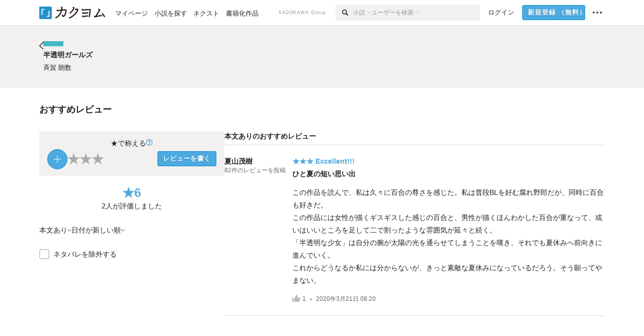

--- FILE ---
content_type: text/html; charset=utf-8
request_url: https://kakuyomu.jp/works/1177354054894831236/reviews?work_review_order=created_at_desc
body_size: 10202
content:
<!DOCTYPE html><html lang="ja"><head><meta charSet="utf-8" data-next-head=""/><meta name="viewport" content="width=device-width, minimum-scale=1.0, maximum-scale=1.0, user-scalable=no, viewport-fit=cover" data-next-head=""/><link rel="manifest" href="/manifest.json" data-next-head=""/><link rel="icon" sizes="256x256" href="/images/brand/favicons/app-256.png" data-next-head=""/><link rel="shortcut icon" href="/images/brand/favicons/favicon.ico" data-next-head=""/><link rel="apple-touch-icon" sizes="180x180" href="/images/brand/favicons/ios-180.png" data-next-head=""/><link rel="apple-touch-icon" sizes="152x152" href="/images/brand/favicons/ios-152.png" data-next-head=""/><link rel="apple-touch-icon" sizes="120x120" href="/images/brand/favicons/ios-120.png" data-next-head=""/><link rel="apple-touch-icon" sizes="76x76" href="/images/brand/favicons/ios-76.png" data-next-head=""/><link rel="apple-touch-icon" href="/images/brand/favicons/ios-60.png" data-next-head=""/><meta name="apple-itunes-app" content="app-id=1081762516" data-next-head=""/><meta name="keywords" content="カクヨム,kakuyomu,KADOKAWA,はてな,無料,小説,Web小説,ライトノベル,投稿,二次創作" data-next-head=""/><title data-next-head="">半透明ガールズ（斉賀 朗数）のおすすめレビュー - カクヨム</title><meta name="robots" content="index,follow" data-next-head=""/><meta property="og:title" content="半透明ガールズ（斉賀 朗数）のおすすめレビュー - カクヨム" data-next-head=""/><meta property="og:url" content="https://kakuyomu.jp/works/1177354054894831236/reviews" data-next-head=""/><link rel="canonical" href="https://kakuyomu.jp/works/1177354054894831236/reviews" data-next-head=""/><link rel="preload" href="/_next/static/css/39b90c87176b2424.css" as="style"/><link rel="preload" href="/_next/static/css/5f56f3053fea2799.css" as="style"/><link rel="preload" href="/_next/static/css/0ed959e061d54145.css" as="style"/><link rel="preload" href="/_next/static/css/90dde741c4de0f9d.css" as="style"/><link rel="preload" href="/_next/static/css/daf3eaad26eeaa25.css" as="style"/><link rel="preload" href="/_next/static/css/94c396f97255d4d5.css" as="style"/><link rel="stylesheet" href="/_next/static/css/39b90c87176b2424.css" data-n-g=""/><link rel="stylesheet" href="/_next/static/css/5f56f3053fea2799.css" data-n-p=""/><link rel="stylesheet" href="/_next/static/css/0ed959e061d54145.css" data-n-p=""/><link rel="stylesheet" href="/_next/static/css/90dde741c4de0f9d.css" data-n-p=""/><link rel="stylesheet" href="/_next/static/css/daf3eaad26eeaa25.css" data-n-p=""/><link rel="stylesheet" href="/_next/static/css/94c396f97255d4d5.css" data-n-p=""/><noscript data-n-css=""></noscript><script defer="" noModule="" src="/_next/static/chunks/polyfills-42372ed130431b0a.js"></script><script src="/_next/static/chunks/webpack-411f67f6ec746f68.js" defer=""></script><script src="/_next/static/chunks/framework-96ee9f41dd0e931c.js" defer=""></script><script src="/_next/static/chunks/main-2f8098e69b432741.js" defer=""></script><script src="/_next/static/chunks/pages/_app-af707489575ce17d.js" defer=""></script><script src="/_next/static/chunks/379-ebad3374b6307609.js" defer=""></script><script src="/_next/static/chunks/1820-4a204bd1655b5de9.js" defer=""></script><script src="/_next/static/chunks/2867-3dd2b226244a4019.js" defer=""></script><script src="/_next/static/chunks/8992-93532b34383e46ea.js" defer=""></script><script src="/_next/static/chunks/5391-6d1012512724e0df.js" defer=""></script><script src="/_next/static/chunks/5487-4a6e31bae171db4a.js" defer=""></script><script src="/_next/static/chunks/8254-4f68f6a8dfa7159d.js" defer=""></script><script src="/_next/static/chunks/5751-9cbaf8518313383e.js" defer=""></script><script src="/_next/static/chunks/3682-474b9bb22ffdb494.js" defer=""></script><script src="/_next/static/chunks/1548-8c465a53b34f06d0.js" defer=""></script><script src="/_next/static/chunks/824-df7bde710a615d87.js" defer=""></script><script src="/_next/static/chunks/7669-ed4268a1ee4aa120.js" defer=""></script><script src="/_next/static/chunks/1304-7933a2483907ce8f.js" defer=""></script><script src="/_next/static/chunks/4511-061649a68ef7384d.js" defer=""></script><script src="/_next/static/chunks/9343-5e7fca27c56a5608.js" defer=""></script><script src="/_next/static/chunks/791-f2ef85c60ac02e18.js" defer=""></script><script src="/_next/static/chunks/5580-1b3affe758e6b5dd.js" defer=""></script><script src="/_next/static/chunks/pages/works/%5BworkId%5D/reviews-c02ca0e260da61af.js" defer=""></script><script src="/_next/static/Sm7rtjjiQPJbDkTSzph8f/_buildManifest.js" defer=""></script><script src="/_next/static/Sm7rtjjiQPJbDkTSzph8f/_ssgManifest.js" defer=""></script></head><body><div id="__next"><div id="template-root" class="Root_container__wvsyR Root_regular__eU0o_ isRegular"><div><div id="app"><div class="RegularMediaGlobalHeader_regularGlobalHeader__hFOw3 RegularMediaGlobalHeader_fixed__K9_Qv"><div class="ConstrainWidthLayout_constrainWidthLayout__h5f9f ConstrainWidthLayout_isRegular__oUKa9 ConstrainWidthLayout_fluidWidth__AmZWJ"><div class="RegularMediaGlobalHeader_inner__Yy7SH"><div class="RegularMediaGlobalHeader_primary___yfx6"><div class="RegularMediaGlobalHeader_logo__vHZpg"><a href="/" class="LinkAppearance_link__POVTP"><svg class="Logo_kakuyomuLogo__o0o0_ " height="25" viewBox="0 0 132 25" width="132" xmlns="http://www.w3.org/2000/svg" role="img" aria-label="カクヨム"><rect fill="#2792ca" height="24.90953" rx="1.64958" width="24.90953" y=".09047"></rect><path d="m6.509 16.469h-1.966v-11.835h5.608v1.965h-3.642z" fill="#fff"></path><path d="m20.367 20.457h-5.2v-1.966h3.234v-9.87h1.966z" fill="#fff"></path><g fill="#231815"><path d="m51.79962 5.35384c-1.32522.03565-3.25717.14635-5.88463.42815a26.995 26.995 0 0 0 .35582-4.29857v-.0901l-2.32138-1.39332-1.18985 1.98291 1.20847.72541a21.535 21.535 0 0 1 -.41388 3.35173c-1.82387.23239-3.90253.53475-6.27724.93394l-1.97606-1.10578-1.12934 2.01769 2.69 1.505.05532-.00959c.05134-.00873 2.72064-.46406 6.0191-.90834a21.73291 21.73291 0 0 1 -11.1559 13.2503l-.14131.07174 1.04226 2.06644.14267-.07449a23.93558 23.93558 0 0 0 12.58973-15.62796c2.06812-.24439 4.18865-.44611 5.94789-.50944.66768 0 .65817.11509.64267.56481-.56754 6.98884-2.88942 9.51545-3.86772 9.97608a5.784 5.784 0 0 0 -2.18363-2.46981l-.13282-.09228-1.29611 1.93663.15281.08324a3.72124 3.72124 0 0 1 1.64813 2.56569.83889.83889 0 0 0 .9755.68836c5.31813-.6522 6.68684-8.42016 7.03633-12.71259.09212-1.68176-.24672-2.86288-2.53683-2.85585z"></path><path d="m61.43365 14.49378c4.89059-3.95761 7.80677-8.03077 8.66773-12.10585l.06244-.28261-2.8321-1.69757-1.18986 1.98264 1.35362.81222c-.474 1.47794-2.11764 5.12446-7.51622 9.49392l-.1235.1 1.45439 1.79724z"></path><path d="m71.20414 4.6049-.14952.0304a16.20882 16.20882 0 0 1 -1.02924 2.36543s1.46989-.15372 2.32551-.234c.74554-.06992 1.18277-.12064 1.8898-.16239.68978-.03159.80093.0975.63016.549-1.302 3.25163-5.0845 9.72652-15.89714 15.0209l-.14295.0701 1.01706 2.07684.14267-.06956c12.07083-5.91062 16.06023-13.2267 17.36676-17.11154.35229-1.12081.50349-2.89987-1.98227-2.88909-1.0184.04607-2.40205.14771-4.17084.35391z"></path><path d="m97.294 11.44867c-3.51453.14842-7.81416.72345-9.18229.89762l-1.83421-1.55982-1.499 1.76274 2.791 2.32494.07065-.011c.057-.00876 5.6579-.92172 9.68616-1.0915l.28011-2.32987z"></path><path d="m96.78681 17.62064a40.54123 40.54123 0 0 0 -9.00594 1.19961l-1.81011-1.41989-1.42728 1.82 2.74776 2.15351.08-.02547a36.66524 36.66524 0 0 1 9.41664-1.4154l.27813-2.30216c-.13423-.01174-.2792-.0102-.2792-.0102z"></path><path d="m123.7343 16.75852a78.21841 78.21841 0 0 0 -8.93237 1.56766c-.18664.04246-.53.08828-.23932-.41463 1.95012-3.37348 4.68325-7.25778 6.18118-9.33111.71758-.99254.93-1.82681.13028-2.49871l-2.70293-2.3035-1.49957 1.76 2.102 1.7915a93.76352 93.76352 0 0 0 -7.46747 11.73842l-1.95717-.96483-1.02253 2.07383 2.88413 1.4218.058-.01588a100.85871 100.85871 0 0 1 12.98517-2.55579l1.33322-.13371a9.12374 9.12374 0 0 0 -1.85262-2.13505z"></path><path d="m130.96352 20.39321c-1.41742-3.747-5.312-7.31275-5.47744-7.46281l-.11775-.1068-1.55489 1.71153.11775.10707c.0367.03286 3.65966 3.37212 4.87005 6.569l.05587.14869 2.16282-.818z"></path><path d="m87.45664 5.8359-2.56209-1.68113-1.269 1.93362 3.267 2.14311.05745-.00658c3.574-.46762 6.96756-.81676 12.093-1.04168 1.15509-.08042 1.08244.02336.95084.86043l-1.7532 12.91394 2.29153.31081s1.70691-12.5877 1.87517-13.81276.07955-2.62489-2.31312-2.59426c-3.21591.10503-8.2074.39086-12.63758.9745z"></path></g></svg></a></div><ul class="RegularMediaGlobalHeader_links__DudoA"><li class="RegularGlobalHeaderLink_link__uLcBV RegularGlobalHeaderLink_reducePaddingZero__SHdso"><a href="/my/antenna/works" class="LinkAppearance_link__POVTP"><span class="">マイページ</span></a></li><li class="RegularGlobalHeaderLink_link__uLcBV "><a href="/explore" class="LinkAppearance_link__POVTP"><span class="">小説を探す</span></a></li><li class="RegularGlobalHeaderLink_link__uLcBV "><a href="/next" class="LinkAppearance_link__POVTP"><span class="">ネクスト</span></a></li><li class="RegularGlobalHeaderLink_link__uLcBV "><a href="/publication/" class="LinkAppearance_link__POVTP"><span class="">書籍化作品</span></a></li></ul></div><div class="RegularMediaGlobalHeader_secondary__pTLT4"><div class="RegularMediaGlobalHeader_kadokawaGroup__p0ZLV">KADOKAWA Group</div><div class="RegularGlobalHeaderSearchForm_searchForm__YyJBc"><form class="RegularGlobalHeaderSearchForm_form__kusGu" action="/search" method="GET"><input class="RegularGlobalHeaderSearchForm_input__QzUPB" type="text" placeholder="小説・ユーザーを検索…" autoComplete="on" name="q"/><button class="RegularGlobalHeaderSearchForm_submit___d3g0" type="submit" aria-label="検索"><svg xmlns="http://www.w3.org/2000/svg" class="Icons_icon__kQc4i" width="12" height="12" viewBox="0 0 12 12"><path d="m7.00444 6.99871a3.1732 3.1732 0 1 1 0-4.48376 3.18107 3.18107 0 0 1 0 4.48376zm1.11521-5.60661a4.753 4.753 0 1 0 -.73329 7.32525l3.0019 2.99427a.94521.94521 0 0 0 1.33674-1.33673l-3.00956-2.99426a4.75212 4.75212 0 0 0 -.59579-5.98853z" fill="currentColor"></path></svg></button></form></div><ul class="RegularMediaGlobalHeader_links__DudoA RegularMediaGlobalHeader_isGuest__9pnlv"><li class="GlobalHeaderGuestLink_guestLink___fXtl"><a href="/login?location=%2Fworks%2F1177354054894831236%2Freviews%3Fwork_review_order%3Dcreated_at_desc"><span>ログイン</span></a></li><li class="RegularMediaGlobalHeader_signupButton__5cUj8"><a href="/signup" class="LinkAppearance_link__POVTP"><span class="ButtonAppearance_buttonAppearance__bQQjV ButtonAppearance_medium__fRMEE ButtonAppearance_primary__hlhrN   "><div class="RegularMediaGlobalHeader_signupButtonLabel__BWzhx">新規登録<span>（無料）</span></div></span></a></li><li><div class="RegularGlobalHeaderInfoItem_menuButton__Pj_lo"><svg xmlns="http://www.w3.org/2000/svg" class="" width="18" height="18" viewBox="0 0 18 18"><circle fill="currentColor" cx="1.93671" cy="8.93127" r="1.78551"></circle><circle fill="currentColor" cx="9.1512" cy="8.93127" r="1.78551"></circle><circle fill="currentColor" cx="16.36569" cy="8.93127" r="1.78551"></circle></svg></div></li></ul></div></div></div></div><div class="DefaultTemplate_fixed__DLjCr  DefaultTemplate_isWeb__QRPlB "><div class="WorkNavigationSticky_workNavigationSticky__Kno9l"><div class="NewBox_box__45ont NewBox_padding-py-m__64_RO NewBox_bg-white__KxNIy"><div class="ConstrainWidthLayout_constrainWidthLayout__h5f9f ConstrainWidthLayout_isRegular__oUKa9 ConstrainWidthLayout_fixedWidth__mR65l"><a href="/works/1177354054894831236" class="LinkAppearance_link__POVTP LinkAppearance_hoverblueWithUnderline__y_22T"><div class="Layout_layout__5aFuw Layout_items-center__IBCoH Layout_justify-normal__zqNe7 Layout_direction-row__boh0Z Layout_gap-2l__Ooj7k"><div class="Typography_fontSize-1l__hDZ2W Typography_lineHeight-unit__1hryM Base_inline__bKcc9"><svg xmlns="http://www.w3.org/2000/svg" class="Icons_icon__kQc4i Icons_flip___IDrT Icons_withText__5RI4r" width="67" height="140" viewBox="0 0 67 140" fill="none"><path d="M4 15L59 70L4 125" stroke="currentColor" stroke-width="11"></path></svg></div><div style="width:784px" class="NewBox_box__45ont"><div class="Typography_fontSize-m__mskXq Typography_lineHeight-3s__OOxkK Base_inline__bKcc9"><span class="TruncateMultipleLines_span__TsOLJ" style="-webkit-line-clamp:1">半透明ガールズ</span></div></div></div></a></div></div></div><div class="WorkNavigationDefault_workNavigationDefault__rc7DW"><div class="NewBox_box__45ont NewBox_padding-py-4l__Nt33b NewBox_bg-beige__Xk9pT"><div class="ConstrainWidthLayout_constrainWidthLayout__h5f9f ConstrainWidthLayout_isRegular__oUKa9 ConstrainWidthLayout_fixedWidth__mR65l"><div class="Layout_layout__5aFuw Layout_items-start__aSW0O Layout_justify-normal__zqNe7 Layout_direction-row__boh0Z Layout_gap-2l__Ooj7k"><div class="LayoutItem_layoutItem__cl360 LayoutItem_alignSelf-normal__dQu_8 LayoutItem_flex-intrinsic__Ttits"><div class="Typography_fontSize-1l__hDZ2W Typography_lineHeight-unit__1hryM Base_inline__bKcc9"><a href="/works/1177354054894831236" class="LinkAppearance_link__POVTP LinkAppearance_hoverblueWithUnderline__y_22T"><svg xmlns="http://www.w3.org/2000/svg" class="Icons_icon__kQc4i Icons_flip___IDrT Icons_withText__5RI4r" width="67" height="140" viewBox="0 0 67 140" fill="none"><path d="M4 15L59 70L4 125" stroke="currentColor" stroke-width="11"></path></svg></a></div></div><div style="width:784px" class="NewBox_box__45ont"><div class=" Gap_size-2s__Tv9t0 Gap_direction-y__Ee6Qv"><a href="/works/1177354054894831236" class="LinkAppearance_link__POVTP LinkAppearance_hoverblueWithUnderline__y_22T"><div class=" Gap_size-2s__Tv9t0 Gap_direction-y__Ee6Qv"><div class="WorkNavigationDefault_colorBox__WWvr6"><div class="WorkColor_workColor__n_EKF WorkColor_display-inlineBlock__znCII WorkColor_size-1l__B7Gz6" style="background-color:#42B8C1"></div></div><h2 class="Heading_heading__lQ85n Heading_left__RVp4h Heading_size-1s___G7AX"><span class=" Gap_size-4s__F67Nf Gap_direction-x__RsHk8">半透明ガールズ</span></h2></div></a><div><a href="/users/mmatatabii" class="LinkAppearance_link__POVTP LinkAppearance_hoverblueWithUnderline__y_22T"><div class="partialGiftWidgetActivityName ActivityName_inline__89GTV ActivityName_fontSize-1s__iAHCW">斉賀 朗数</div></a></div></div></div></div></div></div></div><div class="ConstrainWidthLayout_constrainWidthLayout__h5f9f ConstrainWidthLayout_isRegular__oUKa9 ConstrainWidthLayout_fixedWidth__mR65l"><div class="NewBox_box__45ont NewBox_padding-py-4l__Nt33b"><h3 class="Heading_heading__lQ85n Heading_left__RVp4h Heading_size-m___7G0X">おすすめレビュー</h3></div><div class="Layout_layout__5aFuw Layout_items-normal__4mOqD Layout_justify-normal__zqNe7 Layout_direction-row__boh0Z Layout_gap-7l__vNKkI"><div class="LayoutItem_layoutItem__cl360 LayoutItem_alignSelf-normal__dQu_8 LayoutItem_flex-1__hhrWm"><div class="reviews_summaryAndFilter__TPctD"><div class="NewBox_box__45ont"><div class=" Gap_size-m__thYv4 Gap_direction-y__Ee6Qv"><div class="WorkReviewButton_workReviewButton__r4FVz "><div class="WorkReviewButton_workReviewButtonInner__gHCB3"><div class="WorkReviewButton_ratingBox__WgMsd"><div class="Layout_layout__5aFuw Layout_items-center__IBCoH Layout_justify-center__CcJQB Layout_direction-row__boh0Z Layout_gap-3s__Q_er2"><div class="Typography_fontSize-m__mskXq Typography_lineHeight-3s__OOxkK Base_inline__bKcc9">★で称える</div><a href="https://kakuyomu.jp/help/entry/reviews" target="_blank" rel="noopener" class="LinkAppearance_link__POVTP LinkAppearance_blue__o2Bzb"><svg xmlns="http://www.w3.org/2000/svg" class="Icons_icon__kQc4i Icons_size-m__Hzt40" style="transform:translateY(1.5px)" width="14" height="14" viewBox="0 0 140 140" fill="none"><circle cx="65" cy="71" r="60" stroke="currentColor" stroke-width="10"></circle><path d="M58.8409 91.0909V90.6136C58.8939 85.5492 59.4242 81.5189 60.4318 78.5227C61.4394 75.5265 62.8712 73.1004 64.7273 71.2443C66.5833 69.3883 68.8106 67.678 71.4091 66.1136C72.9735 65.1591 74.3788 64.0322 75.625 62.733C76.8712 61.4072 77.8523 59.8826 78.5682 58.1591C79.3106 56.4356 79.6818 54.5265 79.6818 52.4318C79.6818 49.8333 79.072 47.5795 77.8523 45.6705C76.6326 43.7614 75.0019 42.2898 72.9602 41.2557C70.9186 40.2216 68.6515 39.7045 66.1591 39.7045C63.9848 39.7045 61.8902 40.1553 59.875 41.0568C57.8598 41.9583 56.1761 43.3769 54.8239 45.3125C53.4716 47.2481 52.6894 49.7803 52.4773 52.9091H42.4545C42.6667 48.4015 43.8333 44.5436 45.9545 41.3352C48.1023 38.1269 50.9261 35.6742 54.4261 33.9773C57.9527 32.2803 61.8636 31.4318 66.1591 31.4318C70.8258 31.4318 74.8826 32.3598 78.3295 34.2159C81.803 36.072 84.4811 38.6174 86.3636 41.8523C88.2727 45.0871 89.2273 48.7727 89.2273 52.9091C89.2273 55.8258 88.7765 58.464 87.875 60.8239C87 63.1837 85.7273 65.2917 84.0568 67.1477C82.4129 69.0038 80.4242 70.6477 78.0909 72.0795C75.7576 73.5379 73.8883 75.0758 72.483 76.6932C71.0777 78.2841 70.0568 80.1799 69.4205 82.3807C68.7841 84.5814 68.4394 87.3258 68.3864 90.6136V91.0909H58.8409ZM63.9318 114.636C61.9697 114.636 60.286 113.934 58.8807 112.528C57.4754 111.123 56.7727 109.439 56.7727 107.477C56.7727 105.515 57.4754 103.831 58.8807 102.426C60.286 101.021 61.9697 100.318 63.9318 100.318C65.8939 100.318 67.5777 101.021 68.983 102.426C70.3883 103.831 71.0909 105.515 71.0909 107.477C71.0909 108.777 70.7595 109.97 70.0966 111.057C69.4602 112.144 68.5985 113.019 67.5114 113.682C66.4508 114.318 65.2576 114.636 63.9318 114.636Z" fill="currentColor"></path></svg></a></div><div class="WorkReviewButton_ratingInner__4048w"><div><div class="Layout_layout__5aFuw Layout_items-center__IBCoH Layout_justify-normal__zqNe7 Layout_direction-row__boh0Z Layout_gap-3s__Q_er2"><button type="button" class="Button_button__kcHya Button_widthauto__ahiiT Button_heightauto__BdNgx"><div class="CircleButton_circleButton__SxLGf CircleButton_plus__kTXMM "></div></button><span class="WorkReviewButton_star__0FIMu "><span class="Typography_fontSize-3l__zYLOs Typography_fontWeight-bold__jDh15 Typography_color-lightGray__D4PXo Typography_lineHeight-unit__1hryM Base_inline__bKcc9">★</span></span><span class="WorkReviewButton_star__0FIMu "><span class="Typography_fontSize-3l__zYLOs Typography_fontWeight-bold__jDh15 Typography_color-lightGray__D4PXo Typography_lineHeight-unit__1hryM Base_inline__bKcc9">★</span></span><span class="WorkReviewButton_star__0FIMu "><span class="Typography_fontSize-3l__zYLOs Typography_fontWeight-bold__jDh15 Typography_color-lightGray__D4PXo Typography_lineHeight-unit__1hryM Base_inline__bKcc9">★</span></span></div></div><div class="NewBox_box__45ont NewBox_padding-pt-4s__DpPZt"><button type="submit" class="Button_button__kcHya Button_widthauto__ahiiT Button_heightauto__BdNgx"><span class="ButtonAppearance_buttonAppearance__bQQjV ButtonAppearance_medium__fRMEE ButtonAppearance_primary__hlhrN   ">レビューを書く</span></button></div></div></div></div></div><div class="Layout_layout__5aFuw Layout_items-center__IBCoH Layout_justify-normal__zqNe7 Layout_direction-column__How_2 Layout_gap-5s__RcxLn"><div class="Typography_fontSize-3l__zYLOs Typography_fontWeight-bold__jDh15 Typography_color-lightBlue__KDVNE Typography_lineHeight-1s__3iKaG Base_inline__bKcc9">★<!-- -->6</div><div class="Typography_fontSize-m__mskXq Typography_lineHeight-3s__OOxkK Base_inline__bKcc9">2<!-- -->人が評価しました</div></div></div></div><div class="NewBox_box__45ont NewBox_padding-pb-m__8mtGc NewBox_padding-pt-1s__EIUIF NewBox_borderColor-defaultGray__NGE9f NewBox_borderSize-bb-m__wEqyb"><div class="NewBox_box__45ont NewBox_padding-py-2s__mgbHd"><div class="Layout_layout__5aFuw Layout_items-center__IBCoH Layout_justify-normal__zqNe7 Layout_direction-row__boh0Z Layout_gap-m__smcK5"><div class="ConditionMenu_defaultTrigger__zG8Wp ConditionMenu_height-touchTarget__bINn7"><div class="Layout_layout__5aFuw Layout_items-center__IBCoH Layout_justify-normal__zqNe7 Layout_direction-row__boh0Z Layout_gap-2s__xUCm0 Layout_heightFull__oaSPM"><div class="Typography_fontSize-m__mskXq Typography_lineHeight-3s__OOxkK Base_inline__bKcc9">本文あり</div><svg xmlns="http://www.w3.org/2000/svg" class="" height="8" width="8" viewBox="0 0 8 8"><path d="m7.536 2.59-3.536 3.536-3.536-3.536" fill="none" stroke="currentColor" stroke-miterlimit="10" stroke-width=".9"></path></svg></div></div><div class="ConditionMenu_defaultTrigger__zG8Wp ConditionMenu_height-touchTarget__bINn7"><div class="Layout_layout__5aFuw Layout_items-center__IBCoH Layout_justify-normal__zqNe7 Layout_direction-row__boh0Z Layout_gap-2s__xUCm0 Layout_heightFull__oaSPM"><div class="Typography_fontSize-m__mskXq Typography_lineHeight-3s__OOxkK Base_inline__bKcc9">日付が新しい順</div><svg xmlns="http://www.w3.org/2000/svg" class="" height="8" width="8" viewBox="0 0 8 8"><path d="m7.536 2.59-3.536 3.536-3.536-3.536" fill="none" stroke="currentColor" stroke-miterlimit="10" stroke-width=".9"></path></svg></div></div></div></div><div class="NewBox_box__45ont NewBox_padding-py-2s__mgbHd"><div class="Layout_layout__5aFuw Layout_items-normal__4mOqD Layout_justify-normal__zqNe7 Layout_direction-row__boh0Z"><span class="Checkbox_checkbox__DjJT9 "><input type="checkbox" id="exclude-spoiled-review"/><span class="Checkbox_alternate__sF_vO"><span class="Checkbox_checked__8UdCO"><svg xmlns="http://www.w3.org/2000/svg" class="Icons_icon__kQc4i" width="148" height="140" viewBox="0 0 148 140" fill="none"><path d="M8 62.5757L55.2071 109.783L140 25" stroke="currentColor" stroke-width="17"></path></svg></span><span class="Checkbox_indeterminate__ibK_4"><svg xmlns="http://www.w3.org/2000/svg" class="Icons_icon__kQc4i" width="14" height="14" viewBox="0 0 20 20"><rect x="3" y="9" width="14" height="2" fill="currentColor"></rect></svg></span></span><label for="exclude-spoiled-review"><div class="Typography_fontSize-m__mskXq Typography_lineHeight-3s__OOxkK Base_inline__bKcc9">ネタバレを除外する</div></label></span></div></div></div></div></div><div class="LayoutItem_layoutItem__cl360 LayoutItem_alignSelf-normal__dQu_8"><div style="width:757px" class="NewBox_box__45ont NewBox_padding-pb-4l__qgebp"><div class="NewBox_box__45ont"><div class="NewBox_box__45ont NewBox_padding-pb-2s__KQRQO NewBox_borderStyle-solid__F7tjp NewBox_borderColor-defaultGray__NGE9f NewBox_borderSize-bb-m__wEqyb"><h2 class="Heading_heading__lQ85n Heading_left__RVp4h Heading_size-1s___G7AX">本文ありのおすすめレビュー</h2></div><ul><li><div class="TextualWorkReviewItem_textualWorkReviewItem__uJzZd"><div class="Layout_layout__5aFuw Layout_items-normal__4mOqD Layout_justify-normal__zqNe7 Layout_direction-row__boh0Z Layout_gap-4l__vVWGc"><dl style="width:135px" class="NewBox_box__45ont"><dt class="Typography_fontSize-m__mskXq Typography_fontWeight-bold__jDh15 Typography_lineHeight-3s__OOxkK Base_inline__bKcc9"><div class="partialGiftWidgetActivityName"><a href="/users/minakolan" class="LinkAppearance_link__POVTP LinkAppearance_hoverblueWithUnderline__y_22T">夏山茂樹</a></div></dt><dd class="Typography_fontSize-2s__NPM4C Typography_color-gray__ObCRz Typography_lineHeight-3s__OOxkK Base_inline__bKcc9"><a href="/users/minakolan/review_comments" class="LinkAppearance_link__POVTP LinkAppearance_hoverblueWithUnderline__y_22T"><div class="NewBox_box__45ont NewBox_padding-pt-4s__DpPZt"><div class="Layout_layout__5aFuw Layout_items-normal__4mOqD Layout_justify-normal__zqNe7 Layout_direction-row__boh0Z Layout_wrap-wrap__yY3zM"><div>82<!-- -->件の</div><div>レビューを投稿</div></div></div></a></dd></dl><div class="LayoutItem_layoutItem__cl360 LayoutItem_alignSelf-normal__dQu_8 LayoutItem_flex-1__hhrWm"><div><a href="/works/1177354054894831236/reviews/1177354054894882759" class="LinkAppearance_link__POVTP"><div class="Typography_fontSize-m__mskXq Typography_lineHeight-3s__OOxkK"><div class="Typography_fontWeight-bold__jDh15 Typography_color-lightBlue__KDVNE Base_inline__bKcc9">★★★<!-- --> <!-- -->Excellent!!!</div></div></a><h4 class="Heading_heading__lQ85n Heading_left__RVp4h Heading_size-1s___G7AX"><a href="/works/1177354054894831236/reviews/1177354054894882759" class="LinkAppearance_link__POVTP LinkAppearance_hoverblueWithUnderline__y_22T LinkAppearance_block__UJrud"><div class="NewBox_box__45ont NewBox_padding-pt-2s__ahJd3">ひと夏の短い思い出</div></a></h4><a href="/works/1177354054894831236/reviews/1177354054894882759" class="LinkAppearance_link__POVTP"><div class="NewBox_box__45ont NewBox_padding-py-m__64_RO"><p><span class="Typography_fontSize-m__mskXq Typography_lineHeight-m__jBbHh Base_inline__bKcc9">この作品を読んで、私は久々に百合の尊さを感じた。私は普段BLを好む腐れ野郎だが、同時に百合も好きだ。<br/>この作品には女性が描くギスギスした感じの百合と、男性が描くほんわかした百合が重なって、或いはいいところを足して二で割ったような雰囲気が延々と続く。<br/>「半透明な少女」は自分の腕が太陽の光を通らせてしまうことを嘆き、それでも夏休みへ前向きに進んでいく。<br/>これからどうなるか私には分からないが、きっと素敵な夏休みになっているだろう。そう願ってやまない。</span></p></div></a><div class="Typography_fontSize-2s__NPM4C Typography_color-gray__ObCRz Typography_lineHeight-3s__OOxkK"><ul class="Meta_meta__7tVPt Meta_disc__uPSnA Meta_lightGray__mzmje   "><li class="Meta_metaItemWrapper__JzV2P Meta_normal__u9LT4"><div class="Meta_metaItem__8eZTP"><div class="WorkReviewLike_workReviewLike-m__tmxho"><button type="button" class="Button_button__kcHya Button_widthauto__ahiiT Button_heightauto__BdNgx"><span class="WorkReviewLike_button__tRmUG"><span class="WorkReviewLike_icon__ARqu0"><svg xmlns="http://www.w3.org/2000/svg" class="Icons_icon__kQc4i Icons_size-m__Hzt40 Icons_color-lightGray__2iKyx" height="140" width="160" viewBox="0 0 160 140"><path fill="currentColor" d="m25.5503 59h-25.5503v81.452h25.5503z"></path><path fill="currentColor" d="m160 76.7972v-19.2715h-59.24v-57.5257h-21.2895l-39.4583 76.7972h-.0122v63.2028h96.347z"></path></svg></span><span class="WorkReviewLike_count__ESbVL"><div class="Typography_fontSize-2s__NPM4C Typography_color-gray__ObCRz Typography_lineHeight-unit__1hryM Base_inline__bKcc9">1</div></span></span></button></div></div></li><li class="Meta_metaItemWrapper__JzV2P Meta_normal__u9LT4"><div class="Meta_metaItem__8eZTP"><a href="/works/1177354054894831236/reviews/1177354054894882759" class="LinkAppearance_link__POVTP LinkAppearance_hoverblueWithUnderline__y_22T"><time dateTime="2020-03-21T08:20:20.000Z">2020年3月21日 08:20</time></a></div></li></ul></div></div></div></div></div></li></ul></div></div></div></div></div></div></div></div><div></div><div id="global-modal-container"></div><div class="ModelessMessageBox_isRegular__aFp9H ModelessMessageBox_modelessMessage__iVaed " aria-hidden="true"><button class="ModelessMessageBox_box___TTXJ" type="button" disabled=""><div class="ModelessMessageBox_body__9BtMe"><span class="ModelessMessageBox_text__CTped"></span></div><span class="ModelessMessageBox_closeIcon__XiM_X" aria-label="このメッセージを閉じる"><svg xmlns="http://www.w3.org/2000/svg" class="Icons_icon__kQc4i" width="14" height="14" viewBox="0 0 280 280"><polygon fill="currentColor" points="280 19.8 260.2 0 140 120.2 19.8 0 0 19.8 120.2 140 0 260.2 19.8 280 140 160 260.2 280 280 260.2 159.8 140 280 19.8"></polygon></svg></span></button></div></div></div><script id="__NEXT_DATA__" type="application/json">{"props":{"pageProps":{"__REDUX_STATE__":{"tier":"regular","platform":{"type":"web","version":null}},"__MAINTENANCE_BLIND_STATE__":{"activated":false},"__DATA_LAYER__":{"visitorType":"guest","accessedFrom":"Web","deviceType":"isPC","hasPassport":false,"hasNextOption":false,"supportersPassportPlan":"none"},"__APOLLO_STATE__":{"ROOT_QUERY":{"__typename":"Query","visitor":null,"canShowFeatures({\"names\":[\"kakuyomu-contest-selection\",\"payment-maintenance\",\"user-mute-web\",\"notification-complete-work-of-following-user\",\"notification-complete-work-of-following-work\",\"notification-publish-reserved-episode\",\"search_condition_read\",\"react_login\",\"image-optimizer\",\"3d_secure\",\"kakuyomu_next_episode_image\",\"natsugatari_contest\",\"debug-itsudemo-natsugatari\",\"social_login\",\"adjust_custom_link\",\"kakuyomu-qrcode\",\"recaptcha\",\"payments-paypay\",\"ranking-separation\",\"subscription-page-v2\"]})":[{"__ref":"FeatureFlag:kakuyomu-contest-selection"},{"__ref":"FeatureFlag:payment-maintenance"},{"__ref":"FeatureFlag:user-mute-web"},{"__ref":"FeatureFlag:notification-complete-work-of-following-user"},{"__ref":"FeatureFlag:notification-complete-work-of-following-work"},{"__ref":"FeatureFlag:notification-publish-reserved-episode"},{"__ref":"FeatureFlag:search_condition_read"},{"__ref":"FeatureFlag:react_login"},{"__ref":"FeatureFlag:image-optimizer"},{"__ref":"FeatureFlag:3d_secure"},{"__ref":"FeatureFlag:kakuyomu_next_episode_image"},{"__ref":"FeatureFlag:natsugatari_contest"},{"__ref":"FeatureFlag:debug-itsudemo-natsugatari"},{"__ref":"FeatureFlag:social_login"},{"__ref":"FeatureFlag:adjust_custom_link"},{"__ref":"FeatureFlag:kakuyomu-qrcode"},{"__ref":"FeatureFlag:recaptcha"},{"__ref":"FeatureFlag:payments-paypay"},{"__ref":"FeatureFlag:ranking-separation"},{"__ref":"FeatureFlag:subscription-page-v2"}],"work({\"id\":\"1177354054894831236\"})":{"__ref":"Work:1177354054894831236"}},"FeatureFlag:kakuyomu-contest-selection":{"__typename":"FeatureFlag","id":"kakuyomu-contest-selection","name":"kakuyomu-contest-selection","released":true},"FeatureFlag:payment-maintenance":{"__typename":"FeatureFlag","id":"payment-maintenance","name":"payment-maintenance","released":false},"FeatureFlag:user-mute-web":{"__typename":"FeatureFlag","id":"user-mute-web","name":"user-mute-web","released":false},"FeatureFlag:notification-complete-work-of-following-user":{"__typename":"FeatureFlag","id":"notification-complete-work-of-following-user","name":"notification-complete-work-of-following-user","released":true},"FeatureFlag:notification-complete-work-of-following-work":{"__typename":"FeatureFlag","id":"notification-complete-work-of-following-work","name":"notification-complete-work-of-following-work","released":true},"FeatureFlag:notification-publish-reserved-episode":{"__typename":"FeatureFlag","id":"notification-publish-reserved-episode","name":"notification-publish-reserved-episode","released":true},"FeatureFlag:search_condition_read":{"__typename":"FeatureFlag","id":"search_condition_read","name":"search_condition_read","released":false},"FeatureFlag:react_login":{"__typename":"FeatureFlag","id":"react_login","name":"react_login","released":false},"FeatureFlag:image-optimizer":{"__typename":"FeatureFlag","id":"image-optimizer","name":"image-optimizer","released":true},"FeatureFlag:3d_secure":{"__typename":"FeatureFlag","id":"3d_secure","name":"3d_secure","released":true},"FeatureFlag:kakuyomu_next_episode_image":{"__typename":"FeatureFlag","id":"kakuyomu_next_episode_image","name":"kakuyomu_next_episode_image","released":true},"FeatureFlag:natsugatari_contest":{"__typename":"FeatureFlag","id":"natsugatari_contest","name":"natsugatari_contest","released":false},"FeatureFlag:debug-itsudemo-natsugatari":{"__typename":"FeatureFlag","id":"debug-itsudemo-natsugatari","name":"debug-itsudemo-natsugatari","released":false},"FeatureFlag:social_login":{"__typename":"FeatureFlag","id":"social_login","name":"social_login","released":true},"FeatureFlag:adjust_custom_link":{"__typename":"FeatureFlag","id":"adjust_custom_link","name":"adjust_custom_link","released":true},"FeatureFlag:kakuyomu-qrcode":{"__typename":"FeatureFlag","id":"kakuyomu-qrcode","name":"kakuyomu-qrcode","released":true},"FeatureFlag:recaptcha":{"__typename":"FeatureFlag","id":"recaptcha","name":"recaptcha","released":true},"FeatureFlag:payments-paypay":{"__typename":"FeatureFlag","id":"payments-paypay","name":"payments-paypay","released":true},"FeatureFlag:ranking-separation":{"__typename":"FeatureFlag","id":"ranking-separation","name":"ranking-separation","released":true},"FeatureFlag:subscription-page-v2":{"__typename":"FeatureFlag","id":"subscription-page-v2","name":"subscription-page-v2","released":false},"UserAccount:1177354054884361799":{"__typename":"UserAccount","id":"1177354054884361799","name":"mmatatabii","activityName":"斉賀 朗数","isOfficialUser":false,"visitorIsBlocked":false},"UserAccount:1177354054890079395":{"__typename":"UserAccount","id":"1177354054890079395","totalWorkReviews":82,"name":"minakolan","activityName":"夏山茂樹","isOfficialUser":false},"TextualWorkReview:1177354054894882759":{"__typename":"TextualWorkReview","id":"1177354054894882759","reviewerUser":{"__ref":"UserAccount:1177354054890079395"},"title":"ひと夏の短い思い出","body":"この作品を読んで、私は久々に百合の尊さを感じた。私は普段BLを好む腐れ野郎だが、同時に百合も好きだ。\nこの作品には女性が描くギスギスした感じの百合と、男性が描くほんわかした百合が重なって、或いはいいところを足して二で割ったような雰囲気が延々と続く。\n「半透明な少女」は自分の腕が太陽の光を通らせてしまうことを嘆き、それでも夏休みへ前向きに進んでいく。\nこれからどうなるか私には分からないが、きっと素敵な夏休みになっているだろう。そう願ってやまない。","textualCreatedAt":"2020-03-21T08:20:20Z","isSpoiler":false,"point":3,"likeCount":1,"visitorHasLiked":false},"Work:1177354054894831236":{"__typename":"Work","id":"1177354054894831236","baseColor":"#42B8C1","author":{"__ref":"UserAccount:1177354054884361799"},"title":"半透明ガールズ","alternateTitle":null,"isFreshWork":false,"hasFreshEpisode":false,"publishedAt":"2020-03-18T11:12:48Z","lastEpisodePublishedAt":"2020-03-22T09:26:52Z","alternateAuthorName":null,"totalReviewPoint":6,"reviewCount":2,"workReviewByVisitor":null,"kakuyomuNextWork":null,"textualWorkReviews({\"filter\":\"ALL\",\"first\":20,\"offset\":0,\"order\":\"CREATED_AT_DESC\"})":{"__typename":"TextualWorkReviewConnection","nodes":[{"__ref":"TextualWorkReview:1177354054894882759"}],"pageInfo":{"__typename":"PageInfo","hasNextPage":false,"hasPreviousPage":false}}}},"_sentryTraceData":"85ed9bcb41ba42e192b69972cc806cb9-bc39ad4079192258-0","_sentryBaggage":"sentry-environment=production,sentry-release=release-ffecef64c2,sentry-public_key=292a799d6bfc4ebfbe3e651c276b9ac1,sentry-trace_id=85ed9bcb41ba42e192b69972cc806cb9,sentry-sample_rate=0,sentry-transaction=%2Fworks%2F%5BworkId%5D%2Freviews,sentry-sampled=false"},"__N_SSP":true},"page":"/works/[workId]/reviews","query":{"work_review_order":"created_at_desc","workId":"1177354054894831236"},"buildId":"Sm7rtjjiQPJbDkTSzph8f","isFallback":false,"isExperimentalCompile":false,"gssp":true,"scriptLoader":[]}</script></body></html>

--- FILE ---
content_type: application/javascript
request_url: https://kakuyomu.jp/_next/static/Sm7rtjjiQPJbDkTSzph8f/_buildManifest.js
body_size: 7470
content:
self.__BUILD_MANIFEST=function(s,e,t,c,a,i,r,n,o,d,u,p,f,b,g,k,h,l,w,m,j,_,y,I,v,N,S,x,B,F,z,E,A,D,L,M,T,U,C,H,R,P,q,G,J,K,O,Q,V,W,X,Y,Z,$,ss,se,st,sc,sa,si,sr,sn,so,sd,su,sp,sf,sb,sg,sk,sh,sl,sw,sm,sj,s_,sy,sI,sv,sN,sS,sx,sB,sF,sz,sE,sA,sD,sL,sM,sT,sU,sC,sH,sR,sP,sq,sG,sJ,sK,sO,sQ,sV,sW,sX,sY){return{__rewrites:{afterFiles:[],beforeFiles:[],fallback:[]},__routerFilterStatic:{numItems:0,errorRate:1e-4,numBits:0,numHashes:sp,bitArray:[]},__routerFilterDynamic:{numItems:q,errorRate:1e-4,numBits:q,numHashes:sp,bitArray:[]},"/":[s,t,c,r,f,k,T,"static/chunks/8607-47ebad1a71179b7c.js",e,a,i,n,o,d,u,p,b,g,h,m,z,E,U,G,sf,sb,"static/css/c4f84f66bdc14ba1.css","static/chunks/pages/index-38333b535b09248f.js"],"/-/not_found":[s,t,c,r,f,k,e,a,i,n,o,d,u,p,b,g,h,m,z,E,U,G,sf,sb,"static/css/80bde29df8cb6198.css","static/chunks/pages/-/not_found-5c7fb3af0cb6fc53.js"],"/_error":["static/chunks/pages/_error-5cb481160eeaaf3a.js"],"/_publication":[s,t,c,r,f,k,e,a,i,n,o,d,u,p,b,g,h,w,C,J,sg,"static/css/1d373c60e161ddc2.css","static/chunks/pages/_publication-c612933d22b14bda.js"],"/_publication/category/[slug]":[s,t,c,r,f,k,e,a,i,n,o,d,u,p,b,g,h,w,C,J,sg,"static/css/495fca1d6d71752d.css","static/chunks/pages/_publication/category/[slug]-daabb82c461627a6.js"],"/_publication/work-detail-draft":[s,t,c,r,f,k,T,e,a,i,n,o,d,u,p,b,g,h,w,_,C,J,sk,"static/css/5c6a6bb8818e4c67.css","static/chunks/pages/_publication/work-detail-draft-ace4b9d669c12a08.js"],"/_publication/[workId]":[s,t,c,r,f,k,e,a,i,n,o,d,u,p,b,g,h,w,_,C,J,sk,"static/css/1d082c955708fc03.css","static/chunks/pages/_publication/[workId]-5dfab48d8bf2f48b.js"],"/auth/error":[s,t,c,e,a,i,w,I,x,"static/css/0504bd52546a8330.css","static/chunks/pages/auth/error-b4e7a8c6e2b9cb41.js"],"/auth/integrations":[s,t,c,e,a,i,w,I,x,"static/css/c342c69201916ee0.css","static/chunks/pages/auth/integrations-05f3b4c11723c64f.js"],"/auth/integrations/email":[s,t,c,r,e,a,i,w,I,x,H,"static/css/76f4fbc951c6e71c.css","static/chunks/pages/auth/integrations/email-c5297e705f9f3890.js"],"/auth/login":[s,t,c,Y,e,a,i,w,I,x,"static/css/7e908b08a07b617d.css","static/chunks/pages/auth/login-a4f236ac03b827dc.js"],"/auth/login/email":[s,t,c,r,e,a,i,w,I,x,H,"static/css/91f4d14b7b9d5557.css","static/chunks/pages/auth/login/email-f59b8d1f1f6dba4f.js"],"/auth/password_reset":[s,t,c,r,e,a,i,w,I,x,H,"static/css/c3ea3bc08745e974.css","static/chunks/pages/auth/password_reset-460dc023af910d61.js"],"/auth/password_reset/completed":[s,t,c,e,a,"static/css/c543abc44b72f557.css","static/chunks/pages/auth/password_reset/completed-eb5428b8693caedf.js"],"/auth/signup":[s,t,c,r,e,a,i,w,I,x,H,Z,$,sh,sl,"static/chunks/pages/auth/signup-64663afc45a9e142.js"],"/auth/signup/confirm_mail_invalid":[s,t,c,e,a,i,w,I,"static/css/000bd6cf6ecdfcb0.css","static/chunks/pages/auth/signup/confirm_mail_invalid-9c7a6beec7ead9b8.js"],"/auth/signup/confirm_mail_sent":[s,t,c,e,a,i,w,I,x,"static/css/8b4384ed1f022167.css","static/chunks/pages/auth/signup/confirm_mail_sent-044d06043252edb2.js"],"/auth/signup/confirm_mail_verified":[s,t,c,e,a,i,w,I,"static/css/ee6515f669c19c47.css","static/chunks/pages/auth/signup/confirm_mail_verified-814aa410e6b7d71e.js"],"/auth/signup/oidc":[s,t,c,r,e,a,i,w,I,x,H,Z,$,sh,sl,"static/chunks/pages/auth/signup/oidc-5f6a3dd564f5d71b.js"],"/contests/closed":[s,t,c,r,f,k,e,a,i,n,o,d,u,p,b,g,h,"static/css/97a1cb4943bed9a5.css","static/chunks/pages/contests/closed-09a8514f92f60770.js"],"/explore":[s,t,c,r,f,k,sw,e,a,i,n,o,d,u,p,b,g,h,l,m,z,E,U,G,K,sm,sj,"static/css/9f8e4c1ac6c7a810.css","static/chunks/pages/explore-0d14f988acd48f2a.js"],"/features":[s,t,c,r,f,k,e,a,i,n,o,d,u,p,b,g,h,"static/css/a9df011b0d08c736.css","static/chunks/pages/features-6a51e1dfc2c9b4b3.js"],"/first_follow/categories":[s,t,c,e,a,i,ss,"static/chunks/pages/first_follow/categories-7b391a82746c9768.js"],"/first_follow/categories/[categoryId]/works":[s,t,c,e,a,i,n,o,l,m,"static/css/d9bf46f2eaa64612.css","static/chunks/pages/first_follow/categories/[categoryId]/works-5e0ea87bb6432bd3.js"],"/first_follow/complete":[s,t,c,e,a,i,ss,"static/chunks/pages/first_follow/complete-0c6de972f48bf604.js"],"/first_follow/start":[s,t,c,e,a,i,ss,"static/chunks/pages/first_follow/start-f7a32b2ec399185a.js"],"/first_follow/users":[s,t,c,r,e,a,i,w,"static/css/78423fed3e533e4b.css","static/chunks/pages/first_follow/users-baad61f7ece94989.js"],"/first_follow/works":[s,t,c,r,e,a,i,w,"static/css/c3b4bc4e1e06f4b3.css","static/chunks/pages/first_follow/works-05ebb439e8c35999.js"],"/guide":[s,t,c,r,f,k,e,a,i,n,o,d,u,p,b,g,h,m,"static/css/f6bc4fe77ffffe6d.css","static/chunks/pages/guide-233754cf732700e2.js"],"/guide/supporters_passport":[s,t,c,r,f,k,e,a,i,n,o,d,u,p,b,g,h,"static/css/2086498a846b7e43.css","static/chunks/pages/guide/supporters_passport-344c1914d2909efc.js"],"/legal/guideline":[s,t,c,r,f,k,e,a,i,n,o,d,u,p,b,g,h,$,"static/css/4894ce90c38edd72.css","static/chunks/pages/legal/guideline-e3da6d82df82ea66.js"],"/legal/loyalty_program":[s,t,c,r,f,k,e,a,i,n,o,d,u,p,b,g,h,s_,sy,"static/chunks/pages/legal/loyalty_program-5c693e4f8665787d.js"],"/legal/subscription":[s,t,c,r,f,k,e,a,i,n,o,d,u,p,b,g,h,sI,"static/css/4f9cb782503e596c.css","static/chunks/pages/legal/subscription-4bd8a3314c80e442.js"],"/legal/supporters_passport":[s,e,"static/chunks/pages/legal/supporters_passport-548a67d8b5eb6531.js"],"/legal/tos":[s,t,c,r,f,k,e,a,i,n,o,d,u,p,b,g,h,Z,sy,"static/chunks/pages/legal/tos-ca7108bea6daa280.js"],"/login":[s,t,c,e,a,i,n,A,D,"static/css/6e17ed27a3870b59.css","static/chunks/pages/login-b730d16bea032e82.js"],"/maho":[s,t,c,r,f,k,e,a,i,n,o,d,u,p,b,g,h,"static/css/a1ff09cabaa2c92f.css","static/chunks/pages/maho-0a122f30a15aa640.js"],"/my/collections":[s,t,c,e,a,i,o,d,u,p,M,sv,"static/css/623e5fc101a3f05e.css","static/chunks/pages/my/collections-55f4e5ed7029c08e.js"],"/my/episode_comments":[s,t,c,r,f,e,a,i,n,o,d,u,p,b,g,B,F,sN,sS,"static/chunks/pages/my/episode_comments-a1620abe4a047308.js"],"/my/episode_comments/replies":[s,t,c,r,f,e,a,i,n,o,d,u,p,b,g,B,F,sN,sS,"static/chunks/pages/my/episode_comments/replies-d731da3e1369d69a.js"],"/my/events":[s,t,c,e,a,i,o,d,u,p,w,M,C,sv,"static/css/7a12cc09ee79085f.css","static/chunks/pages/my/events-aeecbf314e2290c5.js"],"/my/gifts":[s,t,c,r,f,e,a,i,n,o,d,u,p,b,g,B,F,se,st,"static/css/501d573276dbf425.css","static/chunks/pages/my/gifts-ffc0d26f4b45f190.js"],"/my/gifts/messages":[s,t,c,r,f,e,a,i,n,o,d,u,p,b,g,B,F,se,st,"static/css/b0179d1d28466931.css","static/chunks/pages/my/gifts/messages-39e50be23d8dcecc.js"],"/my/gifts/supports":[s,t,c,r,f,e,a,i,n,o,d,u,p,b,g,B,F,se,st,"static/css/a621d357cac0d76c.css","static/chunks/pages/my/gifts/supports-d7a1acf0fdeae040.js"],"/my/reading_records":[s,t,c,r,f,e,a,i,n,o,d,u,p,b,g,m,B,sx,sB,"static/css/be38933f803d3669.css","static/chunks/pages/my/reading_records-e30aafdfc38ee5a4.js"],"/my/reading_records/[year]/[month]":[s,t,c,r,f,e,a,i,n,o,d,u,p,b,g,m,B,sx,sB,"static/chunks/pages/my/reading_records/[year]/[month]-ca2bbe2ce95ff7d6.js"],"/my/reviews":[s,t,c,r,f,e,a,i,n,o,d,u,p,b,g,B,F,sc,sa,"static/chunks/pages/my/reviews-a7c26e913398c943.js"],"/my/reviews/comments":[s,t,c,r,f,e,a,i,n,o,d,u,p,b,g,B,F,sc,sa,"static/chunks/pages/my/reviews/comments-72053e0d4c217ce1.js"],"/my/reviews/stars":[s,t,c,r,f,e,a,i,n,o,d,u,p,b,g,B,F,sc,sa,"static/chunks/pages/my/reviews/stars-4db533a708655790.js"],"/my/rewards":[s,t,c,e,a,i,n,o,d,u,p,M,sF,sz,"static/css/ebf04d79b9a9b04f.css","static/chunks/pages/my/rewards-54ddc161661d5c2c.js"],"/my/rewards/histories":[s,t,c,e,a,i,o,d,u,p,M,"static/css/eb841170f503451e.css","static/chunks/pages/my/rewards/histories-e5c8e78eae9d437a.js"],"/my/rewards/payment_statement/[year]":[s,t,c,e,a,"static/css/d11280329fe8e0b7.css","static/chunks/pages/my/rewards/payment_statement/[year]-b6f15d584b585013.js"],"/my/rewards/withdrawal":[s,t,c,e,a,i,"static/css/2185836b31331bd7.css","static/chunks/pages/my/rewards/withdrawal-f8c5627da6079dc7.js"],"/my/rewards/withdrawal/amazon":[s,t,c,r,e,a,i,n,sE,sA,"static/chunks/pages/my/rewards/withdrawal/amazon-12efd7389a4cc7eb.js"],"/my/rewards/withdrawal/bookwalker":[s,t,c,r,e,a,i,n,sE,sA,"static/chunks/pages/my/rewards/withdrawal/bookwalker-82780b7241d639a4.js"],"/my/searching_conditions":[s,t,c,r,f,k,"static/chunks/8121-4c7fda571f4368b7.js",e,a,i,n,o,d,u,p,b,g,h,"static/css/881484981b6d721c.css","static/chunks/pages/my/searching_conditions-de0483c4b410067d.js"],"/my/supporters":[s,t,c,e,a,i,n,o,d,u,p,M,"static/css/fee64a3ca10afef0.css","static/chunks/pages/my/supporters-504b0e491dcf0644.js"],"/my/works/[workId]":[s,t,c,r,"static/chunks/2868-80f5954ab77fd474.js",e,a,i,n,o,d,u,p,M,sF,sz,"static/css/1b50408c7ddce571.css","static/chunks/pages/my/works/[workId]-5003dc13ec193dae.js"],"/my/works/[workId]/episodes/[episodeId]/publish":[s,t,c,r,sD,e,a,n,A,D,"static/css/15682ce2e8d5be4c.css","static/chunks/pages/my/works/[workId]/episodes/[episodeId]/publish-715616323becefd0.js"],"/next":[s,t,c,r,f,k,T,sL,e,a,i,n,o,d,u,p,b,g,h,si,sr,sM,"static/css/e95107ade3bf3d36.css","static/chunks/pages/next-a58ace86e5b4e687.js"],"/next/feature":[s,t,c,r,f,k,T,e,a,i,n,o,d,u,p,b,g,h,si,sr,sM,"static/css/50f4f2e31cd5fa76.css","static/chunks/pages/next/feature-dbcc3d1faae2fb70.js"],"/next/works":[s,t,c,r,f,k,T,e,a,i,n,o,d,u,p,b,g,h,m,si,sr,"static/css/c8bb9b95d62893c2.css","static/chunks/pages/next/works-3e643abc2de3641e.js"],"/optout":[s,t,c,r,f,k,e,a,i,n,o,d,u,p,b,g,h,"static/css/f707a86ff70d5d75.css","static/chunks/pages/optout-15ec09f819581e28.js"],"/password_reset":[s,t,c,r,e,a,i,n,A,D,"static/css/a226a586bf4e85d6.css","static/chunks/pages/password_reset-19ca9fce04797c31.js"],"/password_reset/reset_form":[s,t,c,r,e,a,i,n,A,D,"static/css/886116929b8ea319.css","static/chunks/pages/password_reset/reset_form-f368a5594483de95.js"],"/search":[s,t,c,r,f,k,sw,e,a,i,n,o,d,u,p,b,g,h,l,m,z,E,U,K,sn,sm,sj,"static/css/9f11f0ab753aad8b.css","static/chunks/pages/search-2c9074f1f99db4e8.js"],"/search/form":[s,t,c,r,f,k,e,a,i,n,o,d,u,p,b,g,h,z,E,U,G,"static/css/91fdb6c6df2d6651.css","static/chunks/pages/search/form-2ee39c0a2a34db80.js"],"/search_tag":[s,t,c,r,f,k,e,a,i,n,o,d,u,p,b,g,h,z,E,sn,"static/css/9947fb44b7bb0f35.css","static/chunks/pages/search_tag-bb8c1a8879a43172.js"],"/search_user":[s,t,c,r,f,k,e,a,i,n,o,d,u,p,b,g,h,l,y,z,E,sn,"static/css/a521c626899e5cf7.css","static/chunks/pages/search_user-1156998963bf75db.js"],"/settings":[s,t,c,r,f,e,a,i,n,o,d,u,p,b,g,v,"static/css/33eb352bfb52ba61.css","static/chunks/pages/settings-94587bd256f66aaa.js"],"/settings/account":[s,t,c,r,f,Y,e,a,i,n,o,d,u,p,b,g,w,j,v,sT,"static/css/32158f1d0fe34281.css","static/chunks/pages/settings/account-f9aea57d36a1d00c.js"],"/settings/blocklist":[s,t,c,r,f,e,a,i,n,o,d,u,p,b,g,j,v,"static/css/9dd6f13090fbadfd.css","static/chunks/pages/settings/blocklist-9e0f4760cdd9f7c8.js"],"/settings/email_change":[s,t,c,r,e,a,i,n,A,D,"static/css/c1a78662a82ccb52.css","static/chunks/pages/settings/email_change-3bfe31ee51d974de.js"],"/settings/email_change/email_confirm":[s,t,c,e,a,i,n,"static/css/93651d3ede9bb339.css","static/chunks/pages/settings/email_change/email_confirm-8378a12164cf7093.js"],"/settings/loyalty/enter":[s,t,c,r,e,a,i,n,A,D,s_,"static/css/76dfac589d6fd318.css","static/chunks/pages/settings/loyalty/enter-5be1c1939cf0e9c8.js"],"/settings/loyalty/entered":[s,t,c,e,a,i,n,"static/css/4af7b99709d335b9.css","static/chunks/pages/settings/loyalty/entered-17493193a9c44268.js"],"/settings/loyalty/leave":[s,t,c,e,a,i,n,A,D,"static/css/920a3f62ec081c8c.css","static/chunks/pages/settings/loyalty/leave-20f0b5716ca1c7b3.js"],"/settings/loyalty_program":[s,t,c,r,f,e,a,i,n,o,d,u,p,b,g,j,v,O,"static/css/d619c3e1d70a77ea.css","static/chunks/pages/settings/loyalty_program-f5068f0a57dd523f.js"],"/settings/muted_users":[s,t,c,r,f,e,a,i,n,o,d,u,p,b,g,j,v,sU,"static/chunks/pages/settings/muted_users-0bb5894256c36df3.js"],"/settings/notifications":[s,t,c,r,f,e,a,i,n,o,d,u,p,b,g,j,v,O,"static/css/9c5743cf702dd379.css","static/chunks/pages/settings/notifications-308179c3500c9d74.js"],"/settings/others":[s,t,c,r,f,e,a,i,n,o,d,u,p,b,g,j,v,sU,"static/chunks/pages/settings/others-eb2f4a0fd3deaddd.js"],"/settings/passkeys":[s,t,c,Y,e,a,i,w,I,"static/css/43c7c1b16e404dbc.css","static/chunks/pages/settings/passkeys-3946797b41135584.js"],"/settings/payments":[s,t,c,r,f,e,a,i,n,o,d,u,p,b,g,j,v,"static/css/1d940ff524710b0d.css","static/chunks/pages/settings/payments-ada22c584d584a3b.js"],"/settings/payments/add_method":[s,t,c,r,k,e,a,i,n,j,Q,sC,"static/css/50fca75bcf6cf8c4.css","static/chunks/pages/settings/payments/add_method-4a52322a20e8bfb8.js"],"/settings/payments/history":[s,t,c,r,f,e,a,i,n,o,d,u,p,b,g,j,v,"static/css/f9c735db2aca3823.css","static/chunks/pages/settings/payments/history-ce4e58c1a393a8fe.js"],"/settings/private":[s,t,c,r,f,sD,e,a,i,n,o,d,u,p,b,g,w,j,v,sT,"static/css/228424b1d3cf63b1.css","static/chunks/pages/settings/private-977a55ec66e2705b.js"],"/settings/profile":[s,t,c,r,f,e,a,i,n,o,d,u,p,b,g,j,v,O,"static/css/b49114a135826955.css","static/chunks/pages/settings/profile-a7cef43d9b6524ed.js"],"/settings/retire":[s,t,c,r,e,a,i,w,I,x,"static/css/0bb9cb39d46531a7.css","static/chunks/pages/settings/retire-1717b49ae22e489a.js"],"/settings/retire/completed":[s,t,c,e,a,i,w,I,"static/css/7b5377c428a18fcb.css","static/chunks/pages/settings/retire/completed-23b3d84ba28774e8.js"],"/settings/subscription":[s,t,c,r,f,e,a,i,n,o,d,u,p,b,g,j,v,sH,"static/css/f26d3dbb9fe40d83.css","static/chunks/pages/settings/subscription-ee340deb39b64adb.js"],"/settings/subscription/change_plan":[s,t,c,r,f,e,a,i,n,o,d,u,p,b,g,j,v,sH,"static/css/c236a9825fea7b06.css","static/chunks/pages/settings/subscription/change_plan-5b92651057440ed0.js"],"/settings/subscription/entry":[s,t,c,r,k,e,a,i,n,o,d,j,Q,sI,sC,"static/css/88da886bbc882128.css","static/chunks/pages/settings/subscription/entry-92455271425acc17.js"],"/settings/subscription/finish":[s,t,e,L,"static/chunks/pages/settings/subscription/finish-a6d339cec7874b50.js"],"/settings/subscription/finish/amazon_pay":[s,t,e,L,"static/chunks/pages/settings/subscription/finish/amazon_pay-7d0f97ba75dabd8c.js"],"/settings/subscription/finish/au":[s,t,e,L,"static/chunks/pages/settings/subscription/finish/au-12e0010a82976fe6.js"],"/settings/subscription/finish/docomo":[s,t,e,L,"static/chunks/pages/settings/subscription/finish/docomo-04f27f714a3795ff.js"],"/settings/subscription/finish/paypay":[s,t,e,L,"static/chunks/pages/settings/subscription/finish/paypay-87a7f9c81595ddb2.js"],"/settings/subscription/finish/softbank":[s,t,e,L,"static/chunks/pages/settings/subscription/finish/softbank-b1b9e3a67cf344e0.js"],"/settings/subscription/leave":[s,t,c,r,e,a,i,n,j,"static/css/689d42bfdd135d63.css","static/chunks/pages/settings/subscription/leave-01dedf627b1cecb4.js"],"/settings/subscription/purchase_gifts":[s,t,c,r,e,a,i,n,o,d,j,Q,"static/css/a869f31583a08997.css","static/chunks/pages/settings/subscription/purchase_gifts-9db80243c8799db5.js"],"/settings/subscription/select":[s,t,c,r,e,a,i,n,j,Q,"static/css/b1e81795e9aed393.css","static/chunks/pages/settings/subscription/select-b451fbfed9c5ef96.js"],"/settings/supporters_passport":[s,e,"static/chunks/pages/settings/supporters_passport-f54ad7d528be1bf9.js"],"/settings/supporters_passport/change_plan":[s,e,"static/chunks/pages/settings/supporters_passport/change_plan-67b15541ce6cf052.js"],"/settings/supporters_passport/entry":[s,e,"static/chunks/pages/settings/supporters_passport/entry-80d4e0d3b9653436.js"],"/settings/supporters_passport/finish":[s,e,"static/chunks/pages/settings/supporters_passport/finish-c2691ee6eccc7a15.js"],"/settings/supporters_passport/finish/au":[s,e,"static/chunks/pages/settings/supporters_passport/finish/au-3bc99cc5013c177d.js"],"/settings/supporters_passport/finish/docomo":[s,e,L,"static/chunks/pages/settings/supporters_passport/finish/docomo-42a16c663a3c8945.js"],"/settings/supporters_passport/finish/softbank":[s,e,"static/chunks/pages/settings/supporters_passport/finish/softbank-5e05db2c18b6f40b.js"],"/settings/supporters_passport/leave":[s,e,"static/chunks/pages/settings/supporters_passport/leave-f72bbd97e57fac3f.js"],"/settings/supporters_passport/purchase_gifts":[s,e,"static/chunks/pages/settings/supporters_passport/purchase_gifts-8bd54bae45a19ad9.js"],"/settings/works":[s,t,c,r,f,e,a,i,n,o,d,u,p,b,g,j,v,O,"static/css/8487ebe52a94b782.css","static/chunks/pages/settings/works-c59e7a88addf9646.js"],"/site_feedback":[s,t,c,r,e,a,i,n,sR,sP,"static/css/d8148144ac23620e.css","static/chunks/pages/site_feedback-35d4f7b25793acec.js"],"/users/[userScreenName]":[s,t,c,r,f,sL,e,a,i,n,o,d,u,p,b,g,l,m,y,_,N,so,sq,"static/css/3993dad4ec4e309b.css","static/chunks/pages/users/[userScreenName]-aa1ee677861964b5.js"],"/users/[userScreenName]/collections":[s,t,c,r,f,e,a,i,n,o,d,u,p,b,g,l,y,_,N,R,"static/css/219a243a7f8cfa34.css","static/chunks/pages/users/[userScreenName]/collections-704bfe07323d8a8e.js"],"/users/[userScreenName]/collections/[collectionId]":[s,t,c,r,f,e,a,i,n,o,d,u,p,b,g,l,m,y,_,N,R,V,"static/css/7ce25f7bdb3b30e7.css","static/chunks/pages/users/[userScreenName]/collections/[collectionId]-9c8990907d53830c.js"],"/users/[userScreenName]/followers":[s,t,c,r,f,e,a,i,n,o,d,u,p,b,g,l,y,_,N,"static/css/5f09d393bce52288.css","static/chunks/pages/users/[userScreenName]/followers-c2bbda45ab83445c.js"],"/users/[userScreenName]/following_users":[s,t,c,r,f,e,a,i,n,o,d,u,p,b,g,l,y,_,N,"static/css/be2159060b48ed2d.css","static/chunks/pages/users/[userScreenName]/following_users-5746adb696abf9f4.js"],"/users/[userScreenName]/following_works":[s,t,c,r,f,e,a,i,n,o,d,u,p,b,g,l,m,y,_,N,V,"static/css/647891db24fc7a18.css","static/chunks/pages/users/[userScreenName]/following_works-6522034e913c8da1.js"],"/users/[userScreenName]/news":[s,t,c,r,f,e,a,i,n,o,d,u,p,b,g,l,y,_,N,R,"static/css/17fbf408f2d38422.css","static/chunks/pages/users/[userScreenName]/news-2c27b4c26ce50af6.js"],"/users/[userScreenName]/news/[userNewsEntryId]":[s,t,c,r,f,e,a,i,n,o,d,u,p,b,g,l,y,_,N,R,so,"static/css/4acc8af2358e618a.css","static/chunks/pages/users/[userScreenName]/news/[userNewsEntryId]-d8b59159477e4e99.js"],"/users/[userScreenName]/past_supporters":[s,t,c,r,f,e,a,i,n,o,d,u,p,b,g,l,y,_,N,W,sG,sJ,"static/chunks/pages/users/[userScreenName]/past_supporters-ee146f02483e1609.js"],"/users/[userScreenName]/review_comments":[s,t,c,r,f,e,a,i,n,o,d,u,p,b,g,l,m,y,_,N,W,"static/css/64332de7728f1e47.css","static/chunks/pages/users/[userScreenName]/review_comments-19833febe3628649.js"],"/users/[userScreenName]/reviews":[s,t,c,r,f,e,a,i,n,o,d,u,p,b,g,l,m,y,_,N,V,W,"static/css/4d72775867236c01.css","static/chunks/pages/users/[userScreenName]/reviews-8c628cfc3e2ecb84.js"],"/users/[userScreenName]/supporters":[s,t,c,r,f,e,a,i,n,o,d,u,p,b,g,l,y,_,N,W,sG,sJ,"static/chunks/pages/users/[userScreenName]/supporters-132f7f856ddaf289.js"],"/users/[userScreenName]/works":[s,t,c,r,f,e,a,i,n,o,d,u,p,b,g,l,m,y,_,N,R,V,"static/css/197d5ead55e70a8f.css","static/chunks/pages/users/[userScreenName]/works-a6988e89e30b7f13.js"],"/violation_report":[s,t,c,r,e,a,i,n,sR,sP,"static/css/f423433bd0c3e42c.css","static/chunks/pages/violation_report-fe83ee252a7dce0c.js"],"/violation_report/thanks":[s,t,c,e,a,i,n,"static/css/a4b23e76fad90120.css","static/chunks/pages/violation_report/thanks-98c84a6c372b6ff0.js"],"/works/[workId]":[s,t,c,r,f,e,a,i,n,o,d,u,p,b,g,l,m,y,_,P,K,X,so,sq,sK,"static/css/5380afd23a556a42.css","static/chunks/pages/works/[workId]-8a0d5fdc6ad64c57.js"],"/works/[workId]/accesses":[s,t,c,r,f,e,a,i,n,o,d,u,p,b,g,S,"static/css/9a74cc04d35a018c.css","static/chunks/pages/works/[workId]/accesses-2a1aee18aaba1e3d.js"],"/works/[workId]/collections":[s,t,c,r,f,e,a,i,n,o,d,u,p,b,g,S,"static/css/0f39fd2ad7092444.css","static/chunks/pages/works/[workId]/collections-a576104d196aea7c.js"],"/works/[workId]/comments":[s,t,c,r,f,e,a,i,n,o,d,u,p,b,g,S,sO,"static/css/7baaebf523827288.css","static/chunks/pages/works/[workId]/comments-fe7d507fa2bee726.js"],"/works/[workId]/episodes/[episodeId]/comments":[s,t,c,r,f,e,a,i,n,o,d,u,p,b,g,S,sO,"static/css/3ce566b908f3ea91.css","static/chunks/pages/works/[workId]/episodes/[episodeId]/comments-0e783c3cb31e7792.js"],"/works/[workId]/events":[s,t,c,r,f,e,a,i,n,o,d,u,p,b,g,S,sd,"static/css/5901d349a00dbe92.css","static/chunks/pages/works/[workId]/events-8c237429b42865b0.js"],"/works/[workId]/events/contests/completed":[s,t,c,r,f,e,a,i,n,o,d,u,p,b,g,S,sd,sQ,"static/chunks/pages/works/[workId]/events/contests/completed-ccd62cba2441f55e.js"],"/works/[workId]/events/user_events/closed":[s,t,c,r,f,e,a,i,n,o,d,u,p,b,g,S,sd,sQ,"static/chunks/pages/works/[workId]/events/user_events/closed-065eec195812bb36.js"],"/works/[workId]/followers":[s,t,c,r,f,e,a,i,n,o,d,u,p,b,g,l,y,S,"static/css/e4386fe10882639e.css","static/chunks/pages/works/[workId]/followers-2cdbc035c0a9497d.js"],"/works/[workId]/reviews":[s,t,c,r,f,e,a,i,n,o,d,u,p,b,g,l,S,P,X,sV,sW,"static/css/94c396f97255d4d5.css","static/chunks/pages/works/[workId]/reviews-c02ca0e260da61af.js"],"/works/[workId]/reviews/all":[s,t,c,r,f,e,a,i,n,o,d,u,p,b,g,l,S,P,X,sV,sW,"static/css/1e4edecd14099fcc.css","static/chunks/pages/works/[workId]/reviews/all-9c706769c31a587f.js"],"/works/[workId]/reviews/mine":[t,"static/chunks/pages/works/[workId]/reviews/mine-30d721a315cda002.js"],"/works/[workId]/reviews/new":[s,t,c,r,f,e,a,i,n,o,d,u,p,b,g,l,m,P,sX,sY,"static/chunks/pages/works/[workId]/reviews/new-190d87dff743e8d2.js"],"/works/[workId]/reviews/[reviewId]":[s,t,c,r,f,e,a,i,n,o,d,u,p,b,g,l,m,y,_,S,K,X,sK,"static/css/492d189b8c9b6b8c.css","static/chunks/pages/works/[workId]/reviews/[reviewId]-0a615d178853cda1.js"],"/works/[workId]/reviews/[reviewId]/edit":[s,t,c,r,f,e,a,i,n,o,d,u,p,b,g,l,m,P,sX,sY,"static/chunks/pages/works/[workId]/reviews/[reviewId]/edit-31a40eab223a34d5.js"],sortedPages:["/","/-/not_found","/_app","/_error","/_publication","/_publication/category/[slug]","/_publication/work-detail-draft","/_publication/[workId]","/auth/error","/auth/integrations","/auth/integrations/email","/auth/login","/auth/login/email","/auth/password_reset","/auth/password_reset/completed","/auth/signup","/auth/signup/confirm_mail_invalid","/auth/signup/confirm_mail_sent","/auth/signup/confirm_mail_verified","/auth/signup/oidc","/contests/closed","/explore","/features","/first_follow/categories","/first_follow/categories/[categoryId]/works","/first_follow/complete","/first_follow/start","/first_follow/users","/first_follow/works","/guide","/guide/supporters_passport","/legal/guideline","/legal/loyalty_program","/legal/subscription","/legal/supporters_passport","/legal/tos","/login","/maho","/my/collections","/my/episode_comments","/my/episode_comments/replies","/my/events","/my/gifts","/my/gifts/messages","/my/gifts/supports","/my/reading_records","/my/reading_records/[year]/[month]","/my/reviews","/my/reviews/comments","/my/reviews/stars","/my/rewards","/my/rewards/histories","/my/rewards/payment_statement/[year]","/my/rewards/withdrawal","/my/rewards/withdrawal/amazon","/my/rewards/withdrawal/bookwalker","/my/searching_conditions","/my/supporters","/my/works/[workId]","/my/works/[workId]/episodes/[episodeId]/publish","/next","/next/feature","/next/works","/optout","/password_reset","/password_reset/reset_form","/search","/search/form","/search_tag","/search_user","/settings","/settings/account","/settings/blocklist","/settings/email_change","/settings/email_change/email_confirm","/settings/loyalty/enter","/settings/loyalty/entered","/settings/loyalty/leave","/settings/loyalty_program","/settings/muted_users","/settings/notifications","/settings/others","/settings/passkeys","/settings/payments","/settings/payments/add_method","/settings/payments/history","/settings/private","/settings/profile","/settings/retire","/settings/retire/completed","/settings/subscription","/settings/subscription/change_plan","/settings/subscription/entry","/settings/subscription/finish","/settings/subscription/finish/amazon_pay","/settings/subscription/finish/au","/settings/subscription/finish/docomo","/settings/subscription/finish/paypay","/settings/subscription/finish/softbank","/settings/subscription/leave","/settings/subscription/purchase_gifts","/settings/subscription/select","/settings/supporters_passport","/settings/supporters_passport/change_plan","/settings/supporters_passport/entry","/settings/supporters_passport/finish","/settings/supporters_passport/finish/au","/settings/supporters_passport/finish/docomo","/settings/supporters_passport/finish/softbank","/settings/supporters_passport/leave","/settings/supporters_passport/purchase_gifts","/settings/works","/site_feedback","/users/[userScreenName]","/users/[userScreenName]/collections","/users/[userScreenName]/collections/[collectionId]","/users/[userScreenName]/followers","/users/[userScreenName]/following_users","/users/[userScreenName]/following_works","/users/[userScreenName]/news","/users/[userScreenName]/news/[userNewsEntryId]","/users/[userScreenName]/past_supporters","/users/[userScreenName]/review_comments","/users/[userScreenName]/reviews","/users/[userScreenName]/supporters","/users/[userScreenName]/works","/violation_report","/violation_report/thanks","/works/[workId]","/works/[workId]/accesses","/works/[workId]/collections","/works/[workId]/comments","/works/[workId]/episodes/[episodeId]/comments","/works/[workId]/events","/works/[workId]/events/contests/completed","/works/[workId]/events/user_events/closed","/works/[workId]/followers","/works/[workId]/reviews","/works/[workId]/reviews/all","/works/[workId]/reviews/mine","/works/[workId]/reviews/new","/works/[workId]/reviews/[reviewId]","/works/[workId]/reviews/[reviewId]/edit"]}}("static/chunks/379-ebad3374b6307609.js","static/chunks/5487-4a6e31bae171db4a.js","static/chunks/1820-4a204bd1655b5de9.js","static/chunks/2867-3dd2b226244a4019.js","static/chunks/8254-4f68f6a8dfa7159d.js","static/chunks/5751-9cbaf8518313383e.js","static/chunks/8992-93532b34383e46ea.js","static/css/5f56f3053fea2799.css","static/chunks/3682-474b9bb22ffdb494.js","static/chunks/1548-8c465a53b34f06d0.js","static/css/0ed959e061d54145.css","static/chunks/824-df7bde710a615d87.js","static/chunks/5391-6d1012512724e0df.js","static/css/90dde741c4de0f9d.css","static/chunks/7669-ed4268a1ee4aa120.js","static/chunks/4587-13256c91094a4f14.js","static/chunks/910-f4941acbdee1e724.js","static/chunks/1304-7933a2483907ce8f.js","static/chunks/6375-2aead3c63f7ccfcf.js","static/chunks/6734-f34503fdcd568ef7.js","static/chunks/4941-72d2353691758132.js","static/chunks/3481-beed94442c5fb1f0.js","static/chunks/5055-2eb9c78d91e5a53b.js","static/css/eff1da99a5f6b838.css","static/chunks/925-af8c2f9003164c5b.js","static/chunks/1376-5229109e644a5d26.js","static/chunks/4511-061649a68ef7384d.js","static/chunks/5712-6b9a4fa6742e62f4.js","static/chunks/5659-7ced37a90d21d636.js","static/chunks/3500-c689313ce36842ec.js","static/css/725a47243a0e17fd.css","static/chunks/7332-c162296b49ebe01d.js","static/css/b5d28049fe65feb0.css","static/chunks/5822-2e9db62921a7bdc7.js","static/css/ce55c191e3d6341f.css","static/chunks/4692-fa2764eb90f487d1.js","static/chunks/1516-df9143c933ef6e97.js","static/chunks/8262-96ad5044bda15bde.js","static/chunks/3759-3ec8ce11547af0f3.js","static/chunks/7923-2f6ccf065a704b19.js","static/css/fd0829b88a1c292e.css","static/chunks/9343-5e7fca27c56a5608.js",0,"static/chunks/6991-31cdfcbe9b37c320.js","static/css/090187e83f5ade74.css","static/chunks/8418-fd9130934edf0351.js","static/chunks/108-c7e27faa6b9f0918.js","static/css/fa52876e5667fb08.css","static/chunks/6804-8ed0216f82996282.js","static/css/1c98d1b1f08b8be3.css","static/chunks/791-f2ef85c60ac02e18.js","static/chunks/461-f79eefc744366402.js","static/chunks/1499-fae9265533d1457a.js","static/chunks/5871-a6b1da94894c757e.js","static/css/ee391f5f242e85e8.css","static/css/ac54ff9a2d6246a0.css","static/chunks/2841-113533a006961e21.js","static/css/104c03a9cab6103d.css","static/chunks/1001-401d1c0c17687734.js","static/css/5f0b658bb356f9d4.css","static/chunks/1739-37dd7c2cfcd077c7.js","static/chunks/4423-4e77a01ae31755a3.js","static/chunks/8041-286be9bf3e3e9034.js","static/chunks/9158-eeb68a16557eaba6.js",1e-4,NaN,"static/css/90349f9de15476fb.css","static/chunks/1059-18176b260ffef18d.js","static/chunks/8489-dfd9d4bc086d09c6.js","static/chunks/5426-8f98dd4f29790e72.js","static/css/9fbcf2b150f25798.css","static/chunks/4441-378281a022d67805.js","static/chunks/2010-9feaf44f4bde3c3a.js","static/css/8c49256b002ef489.css","static/chunks/5013-e8e0c2183d50d868.js","static/chunks/7571-e387a82f45f0b71d.js","static/css/32aee95c00d585e8.css","static/chunks/4874-e36b0aeedf470b3c.js","static/css/24b435f3fc083bf7.css","static/css/1bff50418830522c.css","static/chunks/5672-a1d14967db70cd94.js","static/css/31c33ad5e94130c4.css","static/chunks/3051-6e7f9b1dd106b000.js","static/css/9ad18f6f235fbfc5.css","static/chunks/7061-c77716e7142e1834.js","static/css/fd70fb09f28e708a.css","static/chunks/5623-be6345edce5cefc9.js","static/chunks/4824-5313efb23d8c5116.js","static/chunks/7932-a9e28ffa94fa937e.js","static/chunks/7601-13f5652b91381559.js","static/css/745e5bb240e00da1.css","static/css/a6e4adf12f8f16c1.css","static/chunks/8070-2a791e1b56b10e5f.js","static/chunks/9439-47917b1cab3d3403.js","static/css/58f9b4ae48a4e6c3.css","static/chunks/7278-7905d20854fd256d.js","static/css/488bb9c14e56d32b.css","static/chunks/4818-51eb252135c109de.js","static/css/508109a8877937fb.css","static/chunks/2462-b5107c1b024b308b.js","static/chunks/4626-48f82c538b8256a1.js","static/css/1b6a12a96673b627.css","static/css/daf3eaad26eeaa25.css","static/chunks/5580-1b3affe758e6b5dd.js","static/chunks/1798-f02ae76a27228d87.js","static/css/ec05f29c215a6994.css"),self.__BUILD_MANIFEST_CB&&self.__BUILD_MANIFEST_CB();

--- FILE ---
content_type: application/javascript
request_url: https://kakuyomu.jp/_next/static/chunks/3682-474b9bb22ffdb494.js
body_size: 3805
content:
(self.webpackChunk_N_E=self.webpackChunk_N_E||[]).push([[3682],{1284:e=>{e.exports={"fontSize-1s":"Typography_fontSize-1s__9qDLP","fontSize-2s":"Typography_fontSize-2s__NPM4C","fontSize-3s":"Typography_fontSize-3s__4P4VI","fontSize-m":"Typography_fontSize-m__mskXq","fontSize-1l":"Typography_fontSize-1l__hDZ2W","fontSize-2l":"Typography_fontSize-2l__IWOgQ","fontSize-3l":"Typography_fontSize-3l__zYLOs","fontSize-4l":"Typography_fontSize-4l__fKuTP","fontStyle-italic":"Typography_fontStyle-italic__7qAf2","fontWeight-normal":"Typography_fontWeight-normal__jwzPj","fontWeight-bold":"Typography_fontWeight-bold__jDh15","color-black":"Typography_color-black__PflU3","hoverColor-black":"Typography_hoverColor-black__C2Upm","disabledColor-black":"Typography_disabledColor-black__zXMRr","color-gray":"Typography_color-gray__ObCRz","hoverColor-gray":"Typography_hoverColor-gray__goe38","disabledColor-gray":"Typography_disabledColor-gray__fj9eA","color-mediumGray":"Typography_color-mediumGray__plejA","hoverColor-mediumGray":"Typography_hoverColor-mediumGray__7o8um","disabledColor-mediumGray":"Typography_disabledColor-mediumGray__ul7Y6","color-lightGray":"Typography_color-lightGray__D4PXo","hoverColor-lightGray":"Typography_hoverColor-lightGray__qZIpc","disabledColor-lightGray":"Typography_disabledColor-lightGray__Mmt4F","color-paleGray":"Typography_color-paleGray__N4Wx1","hoverColor-paleGray":"Typography_hoverColor-paleGray__uezYH","disabledColor-paleGray":"Typography_disabledColor-paleGray__UC9Q_","color-lightBlue":"Typography_color-lightBlue__KDVNE","hoverColor-lightBlue":"Typography_hoverColor-lightBlue__l2giu","disabledColor-lightBlue":"Typography_disabledColor-lightBlue__aZ19Y","color-blue":"Typography_color-blue__dMSU4","hoverColor-blue":"Typography_hoverColor-blue___XXGa","disabledColor-blue":"Typography_disabledColor-blue__eMtfa","color-paleBlue":"Typography_color-paleBlue__BknDZ","hoverColor-paleBlue":"Typography_hoverColor-paleBlue__Le234","disabledColor-paleBlue":"Typography_disabledColor-paleBlue__DgBUO","color-red":"Typography_color-red__3DQIR","hoverColor-red":"Typography_hoverColor-red__52rLx","disabledColor-red":"Typography_disabledColor-red__g5xu4","color-yellow":"Typography_color-yellow__fRG6U","hoverColor-yellow":"Typography_hoverColor-yellow__6sWvj","disabledColor-yellow":"Typography_disabledColor-yellow__f_i9g","color-white":"Typography_color-white__SlLTp","hoverColor-white":"Typography_hoverColor-white__P7Esq","disabledColor-white":"Typography_disabledColor-white__z2DM5",hoverUnderline:"Typography_hoverUnderline__HyyuO",vertical:"Typography_vertical__qYlzz",horizontal:"Typography_horizontal__wSbFF","lineHeight-1s":"Typography_lineHeight-1s__3iKaG","lineHeight-2s":"Typography_lineHeight-2s___BtqG","lineHeight-3s":"Typography_lineHeight-3s__OOxkK","lineHeight-m":"Typography_lineHeight-m__jBbHh","lineHeight-1l":"Typography_lineHeight-1l__hjYqP","lineHeight-unit":"Typography_lineHeight-unit__1hryM","fontFamily-sans":"Typography_fontFamily-sans__E4Zs2","fontFamily-serif":"Typography_fontFamily-serif__jHIlU","letterSpacing-1s":"Typography_letterSpacing-1s__axuFp","letterSpacing-m":"Typography_letterSpacing-m__4Zmhv","align-left":"Typography_align-left__aPbx_","align-center":"Typography_align-center__RfNLI","align-right":"Typography_align-right__qFxqV","direction-vertical":"Typography_direction-vertical__9O10D","direction-horizontal":"Typography_direction-horizontal___wygW"}},3350:(e,t,o)=>{"use strict";o.d(t,{o:()=>p});var r=o(37876),a=o(58103),_=o.n(a),l=o(79090);o(14232);var n=o(1284),i=o.n(n);let p=e=>{let{size:t,weight:o,color:a,hoverColor:n,hoverUnderline:p,disabledColor:y,lineHeight:c,family:u,spacing:h,inline:g=!0,textAlign:s,style:d,direction:T,display:f,...m}=e,b=_()(t&&i()["fontSize-".concat(t)],o&&i()["fontWeight-".concat(o)],a&&i()["color-".concat(a)],n&&i()["hoverColor-".concat(n)],p&&i().hoverUnderline,y&&i()["disabledColor-".concat(y)],c&&i()["lineHeight-".concat(c)],u&&i()["fontFamily-".concat(u)],h&&i()["letterSpacing-".concat(h)],s&&i()["align-".concat(s)],d&&i()["fontStyle-".concat(d)],T&&i()["direction-".concat(T)]);return(0,r.jsx)(l.J,{...m,display:g?"inline":f,className:b})}},9414:(e,t,o)=>{"use strict";o.d(t,{BV:()=>i,CJ:()=>y,XN:()=>n,r9:()=>p,v6:()=>c,xz:()=>u});var r=o(22516),a=o(14232),_=o(74949),l=o(3047);let n=(e,t)=>a.useCallback(o=>{null==t||t(o),e&&("function"==typeof e?e(o):"object"==typeof e&&(e.current=o))},[t,e]),i=e=>a.useCallback(t=>{e.forEach(e=>{"function"==typeof e?e(t):"object"==typeof e&&(e.current=t)})},[e]),p=e=>{let[t,o]=a.useState(null);return[t,n(e,o)]},y=(e,t)=>{a.useEffect(()=>{if(!e)return void t(!1);let o=Object.entries({mouseenter:()=>t(!0),mouseleave:()=>t(!1)});return o.forEach(t=>{let[o,r]=t;return e.addEventListener(o,r,{passive:!0})}),()=>o.forEach(t=>{let[o,r]=t;return e.removeEventListener(o,r)})},[e,t])},c=(e,t)=>{let[o,r]=(0,l.VP)(!1);return y(e,a.useCallback(e=>e?r(!0):r(!1,t),[t,r])),!!e&&o},u=(e,t)=>{let[o,n]=a.useState(e),[i,y]=a.useState([]),[c,u]=a.useState(!1),h=(()=>{let e=a.useRef([]);return a.useMemo(()=>({get:t=>e.current[t],attach:t=>(e.current=e.current.slice(0,t.length),t.map((t,o)=>({value:t,ref:t=>{e.current[o]=t}})))}),[])})(),g=a.useMemo(()=>h.attach(o),[h,o]),[s,{width:d}]=(0,_.A)(),T=(0,l.M0)(d,null!=t?t:100),[f,m]=p(s);return a.useEffect(()=>{n(e),y([]),u(!0)},[e,T,h]),a.useLayoutEffect(()=>{if(!c)return;let[e,t]=(0,r.jB)(o,(e,t)=>{let o=h.get(t);return!o||!f||o.getBoundingClientRect().right<f.getBoundingClientRect().right+1});n(e),y(t),u(!1)},[o,T,c,h,f]),{isDirty:c,visibleItemsWithRef:g,stashedItems:i,containerRef:m}}},18333:e=>{e.exports={layout:"Layout_layout__5aFuw","direction-row":"Layout_direction-row__boh0Z",noSizeControl:"Layout_noSizeControl__YT_Rc","direction-rowReverse":"Layout_direction-rowReverse__06ASi","direction-column":"Layout_direction-column__How_2","direction-columnReverse":"Layout_direction-columnReverse__nd_wP","gap-1s":"Layout_gap-1s__qVLg4","gap-2s":"Layout_gap-2s__xUCm0","gap-3s":"Layout_gap-3s__Q_er2","gap-4s":"Layout_gap-4s__C_lVp","gap-5s":"Layout_gap-5s__RcxLn","gap-m":"Layout_gap-m__smcK5","gap-1l":"Layout_gap-1l__q42Qt","gap-2l":"Layout_gap-2l__Ooj7k","gap-3l":"Layout_gap-3l__koKNq","gap-4l":"Layout_gap-4l__vVWGc","gap-5l":"Layout_gap-5l__c7Oaz","gap-6l":"Layout_gap-6l__8q_SA","gap-7l":"Layout_gap-7l__vNKkI","justify-normal":"Layout_justify-normal__zqNe7","justify-start":"Layout_justify-start__zo5gE","justify-center":"Layout_justify-center__CcJQB","justify-end":"Layout_justify-end__Zk9D_","justify-spaceBetween":"Layout_justify-spaceBetween__dQcuh","items-normal":"Layout_items-normal__4mOqD","items-start":"Layout_items-start__aSW0O","items-center":"Layout_items-center__IBCoH","items-end":"Layout_items-end__6mzy5",heightFull:"Layout_heightFull__oaSPM","wrap-nowrap":"Layout_wrap-nowrap__o5p1d","wrap-wrap":"Layout_wrap-wrap__yY3zM"}},22004:e=>{e.exports={heading:"Heading_heading__lQ85n","size-2l":"Heading_size-2l__rAFn3","size-1l":"Heading_size-1l__ncs7B","size-m":"Heading_size-m___7G0X","size-1s":"Heading_size-1s___G7AX","size-2s":"Heading_size-2s__Jb0dc",left:"Heading_left__RVp4h",center:"Heading_center__1jfUQ",right:"Heading_right__g8q1p",fontWeightNormal:"Heading_fontWeightNormal__ICa__",inline:"Heading_inline__Bsb5w",block:"Heading_block__akhji"}},22618:e=>{e.exports={textButtonAppearance:"TextButtonAppearance_textButtonAppearance__Hxa4n",gray:"TextButtonAppearance_gray__qc04H",black:"TextButtonAppearance_black__ussvx",red:"TextButtonAppearance_red__4jSFA",blue:"TextButtonAppearance_blue__uE_26",white:"TextButtonAppearance_white__yTsUy",hoverUnderline:"TextButtonAppearance_hoverUnderline__LbAea",hoverBlue:"TextButtonAppearance_hoverBlue__J77DZ",hoverBlueWithUnderline:"TextButtonAppearance_hoverBlueWithUnderline__ySbkN",hoverVerticalUnderline:"TextButtonAppearance_hoverVerticalUnderline__rlnGF",inlineBlock:"TextButtonAppearance_inlineBlock__qM0JH",block:"TextButtonAppearance_block__YvIi0",shrink:"TextButtonAppearance_shrink__B_jy2",buttonMedium:"TextButtonAppearance_buttonMedium___eSO_",buttonLarge:"TextButtonAppearance_buttonLarge__usUwE",disabled:"TextButtonAppearance_disabled__MeYOf",vertical:"TextButtonAppearance_vertical__mvHZi",touchTarget:"TextButtonAppearance_touchTarget__8DxqJ"}},29619:(e,t,o)=>{"use strict";o.d(t,{$:()=>n});var r=o(37876),a=o(14232),_=o(96541),l=o.n(_);let n=a.forwardRef((e,t)=>{let{width:o="auto",height:_="auto",maxWidth:n,gtmAction:i,children:p,...y}=e,c=a.useMemo(()=>({maxWidth:"".concat(n,"px")}),[n]);return(0,r.jsx)("button",{type:"submit",...y,className:"".concat(l().button," ").concat(l()["width".concat(o)]," ").concat(l()["height".concat(_)]),style:n?c:{},ref:t,"data-gtm-click-target":i?"true":void 0,"data-gtm-action":i,children:p})});n.displayName="Button"},49008:(e,t,o)=>{"use strict";o.d(t,{q:()=>p});var r=o(37876),a=o(58103),_=o.n(a),l=o(26512);o(14232);var n=o(22618),i=o.n(n);let p=e=>{let{variant:t="gray",hoverVariant:o="underline",touchTarget:a=!1,size:n="shrink",display:p="inlineBlock",disabled:y=!1,verticalView:c=!1,children:u}=e,h=_()(i().textButtonAppearance,i()[n],y?i().disabled:i()[t],i()[(0,l.FE)("hover",o)],i()[p],c&&i().vertical,a&&i().touchTarget);return(0,r.jsx)("div",{className:h,children:u})}},62027:(e,t,o)=>{"use strict";o.d(t,{Ng:()=>u,p4:()=>p,sL:()=>c,yI:()=>n});var r=o(37876);o(14232);var a=o(74695),_=o(71344);o(52414);let l=e=>t=>(0,r.jsx)(a.ty.Consumer,{children:o=>{let{store:a}=o,l=(0,_.l0)(a.getState());return(0,r.jsx)(e,{tier:l,...t})}}),n=e=>l(t=>{let o=e[t.tier];return o?(0,r.jsx)(o,{...t}):null}),i=()=>null,p=l(e=>{let{[e.tier]:t=i}=e;return(0,r.jsx)(t,{...e})});l(e=>{let{tier:t,...o}=e;return(0,r.jsx)(r.Fragment,{children:o[t]})});let y=e=>l(t=>{let{tier:o,children:a}=t;return(0,r.jsx)(r.Fragment,{children:e(o)?a:null})}),c=y(e=>"compact"===e),u=y(e=>"regular"===e)},68107:(e,t,o)=>{"use strict";o.d(t,{P:()=>p});var r=o(37876),a=o(58103),_=o.n(a),l=o(79090);o(14232);var n=o(18333),i=o.n(n);let p=e=>{let{alignItem:t="normal",justifyContent:o="normal",wrap:a,direction:n="row",gap:p,heightFull:y=!1,noSizeControl:c=!1,...u}=e,h=_()(i().layout,i()["items-".concat(t)],i()["justify-".concat(o)],i()["direction-".concat(n)],a&&i()["wrap-".concat(a)],p&&i()["gap-".concat(p)],y&&i().heightFull,c&&i().noSizeControl);return(0,r.jsx)(l.J,{...u,className:h})}},76734:(e,t,o)=>{"use strict";o.d(t,{D:()=>i});var r=o(58103),a=o.n(r),_=o(14232),l=o(22004),n=o.n(l);let i=e=>{let{level:t=1,size:o,textAlign:r="left",fontWeightNormal:l=!1,display:i,children:p}=e,y=a()(n().heading,n()[r],l&&n().fontWeightNormal,i&&n()[i],n()["size-".concat(o)]);return _.createElement("h".concat(t),{className:y},p)}},81826:e=>{e.exports={truncateTextByWidth:"TruncateTextByWidth_truncateTextByWidth__batJO",inlineBlock:"TruncateTextByWidth_inlineBlock__tEQgj",block:"TruncateTextByWidth_block__f70xJ"}},96541:e=>{e.exports={button:"Button_button__kcHya",widthauto:"Button_widthauto__ahiiT",widthfill:"Button_widthfill__fMKti",heightauto:"Button_heightauto__BdNgx",heighttouchTarget:"Button_heighttouchTarget__27r15"}},99114:(e,t,o)=>{"use strict";o.d(t,{p:()=>l});var r=o(37876);o(14232);var a=o(81826),_=o.n(a);let l=e=>{let{text:t,maxWidth:o="100%",display:a="inlineBlock"}=e;return(0,r.jsx)("span",{className:"".concat(_().truncateTextByWidth," ").concat(_()[a]),style:{maxWidth:o},title:t,children:t})}}}]);
//# sourceMappingURL=3682-474b9bb22ffdb494.js.map